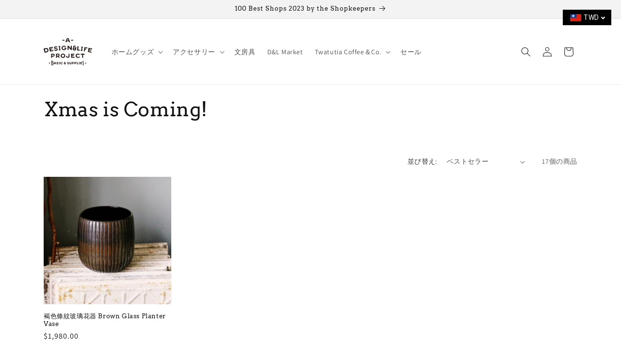

--- FILE ---
content_type: text/css
request_url: https://adesignandlifeproject.com/cdn/shop/t/48/assets/quantity-popover.css?v=78745769908715669131721188636
body_size: 76
content:
quantity-popover{position:relative;display:block}quantity-popover volume-pricing li:nth-child(odd){background:rgba(var(--color-foreground),.03)}quantity-popover volume-pricing li{font-size:1.2rem;letter-spacing:.06rem;padding:.6rem .8rem;display:flex;justify-content:space-between}.quantity-popover__info.global-settings-popup{width:100%;z-index:3;position:absolute;background-color:rgb(var(--color-background));max-width:36rem}.quantity-popover__info .button-close,.variant-remove-total quick-order-list-remove-all-button .button,.quick-order-list-total__confirmation quick-order-list-remove-all-button .button,quantity-popover quick-order-list-remove-button .button{--shadow-opacity: 0;--border-opacity: 0}.quantity-popover__info-button{display:flex;align-items:center;margin:0 .4rem 0 0;min-width:1.5rem;min-height:1.5rem;--shadow-opacity: 0;--border-opacity: 0}.quantity-popover__info-button--icon-with-label{align-items:flex-start;text-align:left}.quantity-popover__info-button--icon-with-label svg{flex-shrink:0}.quantity-popover__info-button--open{text-decoration:underline}.quantity-popover__info-button span{padding-left:1rem}.quantity-popover__info-button--icon-only--animation svg{transform:scale(1.25)}.quantity-popover__info-button--icon-only svg{transition:transform var(--duration-default) ease}@media screen and (max-width: 989px){.quantity-popover__info.global-settings-popup{left:0;top:100%}.quantity-popover__info-button{padding-left:0}}.quantity-popover__info .quantity__rules{margin-top:1.2rem;margin-bottom:1rem}.quantity-popover__info .volume-pricing-label{display:block;margin-left:1.2rem;margin-top:1.2rem;font-size:1.2rem}.quantity-popover__info .button{width:3.2rem;height:3.2rem;position:absolute;top:.4rem;right:0;padding:0 1.2rem 0 0;display:flex;justify-content:flex-end}.quantity-popover__info .volume-pricing-label~.button{top:-.2rem}.quantity-popover__info .button .icon{width:1.5rem;height:1.5rem}quantity-popover volume-pricing{margin-top:1.2rem;display:block}quantity-popover .quantity__rules span:first-of-type{display:block}.quantity-popover-container{display:flex;padding:.5rem .5rem .5rem 0}.quantity-popover-container:not(.quantity-popover-container--hover){align-items:center}@media screen and (min-width: 990px){.quantity-popover-container--empty{margin-right:2.7rem}.quantity-popover__info.global-settings-popup{width:20rem}.quantity-popover-container{width:auto;max-width:20rem}.quantity-popover__info.global-settings-popup{transform:translate(-100%);top:.5rem}}quantity-popover .quantity{background:rgb(var(--color-background))}quantity-popover .quantity__rules{margin-left:.8rem}quantity-popover .quantity__rules .divider:nth-child(2):before{content:none}quantity-popover .quantity__button:not(:focus-visible):not(.focused),quantity-popover .quantity__input:not(:focus-visible):not(.focused){background-color:initial}
/*# sourceMappingURL=/cdn/shop/t/48/assets/quantity-popover.css.map?v=78745769908715669131721188636 */
